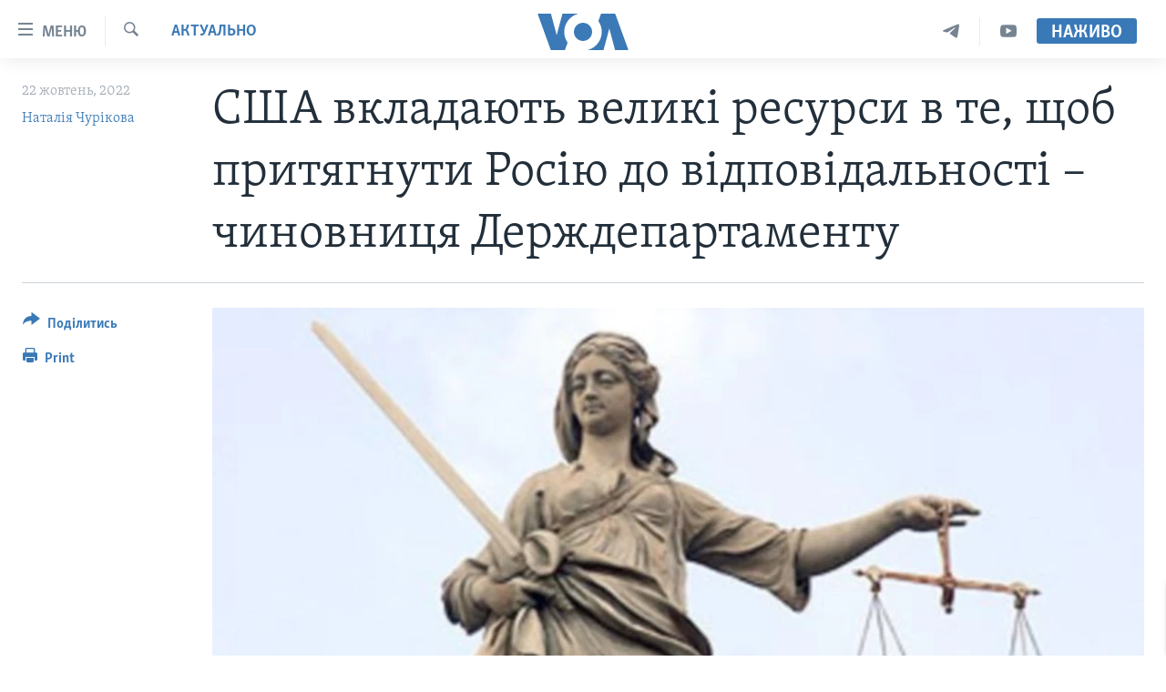

--- FILE ---
content_type: text/html; charset=utf-8
request_url: https://www.holosameryky.com/a/amerika-vkladaje-resursy-u-prytiahnennia-rosiji-do-vidpovidalnosti-dannigan/6800750.html
body_size: 17428
content:

<!DOCTYPE html>
<html lang="uk" dir="ltr" class="no-js">
<head>
<link href="/Content/responsive/VOA/uk-UA/VOA-uk-UA.css?&amp;av=0.0.0.0&amp;cb=306" rel="stylesheet"/>
<script src="https://tags.holosameryky.com/voa-pangea/prod/utag.sync.js"></script> <script type='text/javascript' src='https://www.youtube.com/iframe_api' async></script>
<script type="text/javascript">
//a general 'js' detection, must be on top level in <head>, due to CSS performance
document.documentElement.className = "js";
var cacheBuster = "306";
var appBaseUrl = "/";
var imgEnhancerBreakpoints = [0, 144, 256, 408, 650, 1023, 1597];
var isLoggingEnabled = false;
var isPreviewPage = false;
var isLivePreviewPage = false;
if (!isPreviewPage) {
window.RFE = window.RFE || {};
window.RFE.cacheEnabledByParam = window.location.href.indexOf('nocache=1') === -1;
const url = new URL(window.location.href);
const params = new URLSearchParams(url.search);
// Remove the 'nocache' parameter
params.delete('nocache');
// Update the URL without the 'nocache' parameter
url.search = params.toString();
window.history.replaceState(null, '', url.toString());
} else {
window.addEventListener('load', function() {
const links = window.document.links;
for (let i = 0; i < links.length; i++) {
links[i].href = '#';
links[i].target = '_self';
}
})
}
var pwaEnabled = false;
var swCacheDisabled;
</script>
<meta charset="utf-8" />
<title>США вкладають великі ресурси в те, щоб притягнути Росію до відповідальності – чиновниця Держдепартаменту</title>
<meta name="description" content="США виступають за притягнення до відповідальності усіх, хто винний у звірствах, які росіяни скоюють на території України – Америка допомагає в цьому сама та залучає допомогу союзників, щоб ці злочини не залишилися непокараними, сказала висока представниця Державного департаменту США.
Стратегія..." />
<meta name="keywords" content="Актуально" />
<meta name="viewport" content="width=device-width, initial-scale=1.0" />
<meta http-equiv="X-UA-Compatible" content="IE=edge" />
<meta name="robots" content="max-image-preview:large"><meta property="fb:pages" content="127622183939174" />
<meta name="msvalidate.01" content="3286EE554B6F672A6F2E608C02343C0E" />
<meta name="yandex-verification" content="625440aa96ccf0ee" />
<link href="https://www.holosameryky.com/a/amerika-vkladaje-resursy-u-prytiahnennia-rosiji-do-vidpovidalnosti-dannigan/6800750.html" rel="canonical" />
<meta name="apple-mobile-web-app-title" content="Голос Америки" />
<meta name="apple-mobile-web-app-status-bar-style" content="black" />
<meta name="apple-itunes-app" content="app-id=632618796, app-argument=//6800750.ltr" />
<meta content="США вкладають великі ресурси в те, щоб притягнути Росію до відповідальності – чиновниця Держдепартаменту" property="og:title" />
<meta content="США виступають за притягнення до відповідальності усіх, хто винний у звірствах, які росіяни скоюють на території України – Америка допомагає в цьому сама та залучає допомогу союзників, щоб ці злочини не залишилися непокараними, сказала висока представниця Державного департаменту США.
Стратегія..." property="og:description" />
<meta content="article" property="og:type" />
<meta content="https://www.holosameryky.com/a/amerika-vkladaje-resursy-u-prytiahnennia-rosiji-do-vidpovidalnosti-dannigan/6800750.html" property="og:url" />
<meta content="Голос Америки Українською" property="og:site_name" />
<meta content="https://www.facebook.com/holosameryky/" property="article:publisher" />
<meta content="https://gdb.voanews.com/ba62d924-1681-4b9e-a069-9bc7f7b8551f_w1200_h630.jpg" property="og:image" />
<meta content="1200" property="og:image:width" />
<meta content="630" property="og:image:height" />
<meta content="227044984370662" property="fb:app_id" />
<meta content="Наталія Чурікова" name="Author" />
<meta content="summary_large_image" name="twitter:card" />
<meta content="@chastime" name="twitter:site" />
<meta content="https://gdb.voanews.com/ba62d924-1681-4b9e-a069-9bc7f7b8551f_w1200_h630.jpg" name="twitter:image" />
<meta content="США вкладають великі ресурси в те, щоб притягнути Росію до відповідальності – чиновниця Держдепартаменту" name="twitter:title" />
<meta content="США виступають за притягнення до відповідальності усіх, хто винний у звірствах, які росіяни скоюють на території України – Америка допомагає в цьому сама та залучає допомогу союзників, щоб ці злочини не залишилися непокараними, сказала висока представниця Державного департаменту США.
Стратегія..." name="twitter:description" />
<link rel="amphtml" href="https://www.holosameryky.com/amp/amerika-vkladaje-resursy-u-prytiahnennia-rosiji-do-vidpovidalnosti-dannigan/6800750.html" />
<script type="application/ld+json">{"articleSection":"Актуально","isAccessibleForFree":true,"headline":"США вкладають великі ресурси в те, щоб притягнути Росію до відповідальності – чиновниця Держдепартаменту","inLanguage":"uk-UA","keywords":"Актуально","author":{"@type":"Person","url":"https://www.holosameryky.com/author/наталія-чурікова/uimvp","description":"Кореспондентка Голосу Америки. Під псевдонімом Марія Щур працювала на Радіо Свобода понад 25 років як авторка статей і радіопрограм, редакторка, тренерка з журналістики.","image":{"@type":"ImageObject","url":"https://gdb.voanews.com/01000000-c0a8-0242-2464-08dbf1e93fb3.png"},"name":"Наталія Чурікова"},"datePublished":"2022-10-22 11:00:01Z","dateModified":"2022-10-22 11:02:08Z","publisher":{"logo":{"width":512,"height":220,"@type":"ImageObject","url":"https://www.holosameryky.com/Content/responsive/VOA/uk-UA/img/logo.png"},"@type":"NewsMediaOrganization","url":"https://www.holosameryky.com","sameAs":["https://www.facebook.com/holosameryky/","https://twitter.com/holosameryky","https://www.youtube.com/user/holosameryky","https://www.instagram.com/holosameryky/","https://t.me/holosameryky"],"name":"Голос Америки Українською","alternateName":"Голос Америки Українською"},"@context":"https://schema.org","@type":"NewsArticle","mainEntityOfPage":"https://www.holosameryky.com/a/amerika-vkladaje-resursy-u-prytiahnennia-rosiji-do-vidpovidalnosti-dannigan/6800750.html","url":"https://www.holosameryky.com/a/amerika-vkladaje-resursy-u-prytiahnennia-rosiji-do-vidpovidalnosti-dannigan/6800750.html","description":"США виступають за притягнення до відповідальності усіх, хто винний у звірствах, які росіяни скоюють на території України – Америка допомагає в цьому сама та залучає допомогу союзників, щоб ці злочини не залишилися непокараними, сказала висока представниця Державного департаменту США.\r\n Стратегія...","image":{"width":1080,"height":608,"@type":"ImageObject","url":"https://gdb.voanews.com/ba62d924-1681-4b9e-a069-9bc7f7b8551f_w1080_h608.jpg"},"name":"США вкладають великі ресурси в те, щоб притягнути Росію до відповідальності – чиновниця Держдепартаменту"}</script>
<script src="/Scripts/responsive/infographics.b?v=dVbZ-Cza7s4UoO3BqYSZdbxQZVF4BOLP5EfYDs4kqEo1&amp;av=0.0.0.0&amp;cb=306"></script>
<script src="/Scripts/responsive/loader.b?v=Q26XNwrL6vJYKjqFQRDnx01Lk2pi1mRsuLEaVKMsvpA1&amp;av=0.0.0.0&amp;cb=306"></script>
<link rel="icon" type="image/svg+xml" href="/Content/responsive/VOA/img/webApp/favicon.svg" />
<link rel="alternate icon" href="/Content/responsive/VOA/img/webApp/favicon.ico" />
<link rel="apple-touch-icon" sizes="152x152" href="/Content/responsive/VOA/img/webApp/ico-152x152.png" />
<link rel="apple-touch-icon" sizes="144x144" href="/Content/responsive/VOA/img/webApp/ico-144x144.png" />
<link rel="apple-touch-icon" sizes="114x114" href="/Content/responsive/VOA/img/webApp/ico-114x114.png" />
<link rel="apple-touch-icon" sizes="72x72" href="/Content/responsive/VOA/img/webApp/ico-72x72.png" />
<link rel="apple-touch-icon-precomposed" href="/Content/responsive/VOA/img/webApp/ico-57x57.png" />
<link rel="icon" sizes="192x192" href="/Content/responsive/VOA/img/webApp/ico-192x192.png" />
<link rel="icon" sizes="128x128" href="/Content/responsive/VOA/img/webApp/ico-128x128.png" />
<meta name="msapplication-TileColor" content="#ffffff" />
<meta name="msapplication-TileImage" content="/Content/responsive/VOA/img/webApp/ico-144x144.png" />
<link rel="alternate" type="application/rss+xml" title="VOA - Top Stories [RSS]" href="/api/" />
<link rel="sitemap" type="application/rss+xml" href="/sitemap.xml" />
</head>
<body class=" nav-no-loaded cc_theme pg-article print-lay-article js-category-to-nav nojs-images ">
<script type="text/javascript" >
var analyticsData = {url:"https://www.holosameryky.com/a/amerika-vkladaje-resursy-u-prytiahnennia-rosiji-do-vidpovidalnosti-dannigan/6800750.html",property_id:"489",article_uid:"6800750",page_title:"США вкладають великі ресурси в те, щоб притягнути Росію до відповідальності – чиновниця Держдепартаменту",page_type:"article",content_type:"article",subcontent_type:"article",last_modified:"2022-10-22 11:02:08Z",pub_datetime:"2022-10-22 11:00:01Z",pub_year:"2022",pub_month:"10",pub_day:"22",pub_hour:"11",pub_weekday:"Saturday",section:"актуально",english_section:"aktualno",byline:"Наталія Чурікова",categories:"aktualno",domain:"www.holosameryky.com",language:"Ukrainian",language_service:"VOA Ukrainian",platform:"web",copied:"no",copied_article:"",copied_title:"",runs_js:"Yes",cms_release:"8.44.0.0.306",enviro_type:"prod",slug:"amerika-vkladaje-resursy-u-prytiahnennia-rosiji-do-vidpovidalnosti-dannigan",entity:"VOA",short_language_service:"UKR",platform_short:"W",page_name:"США вкладають великі ресурси в те, щоб притягнути Росію до відповідальності – чиновниця Держдепартаменту"};
</script>
<noscript><iframe src="https://www.googletagmanager.com/ns.html?id=GTM-N8MP7P" height="0" width="0" style="display:none;visibility:hidden"></iframe></noscript><script type="text/javascript" data-cookiecategory="analytics">
var gtmEventObject = Object.assign({}, analyticsData, {event: 'page_meta_ready'});window.dataLayer = window.dataLayer || [];window.dataLayer.push(gtmEventObject);
if (top.location === self.location) { //if not inside of an IFrame
var renderGtm = "true";
if (renderGtm === "true") {
(function(w,d,s,l,i){w[l]=w[l]||[];w[l].push({'gtm.start':new Date().getTime(),event:'gtm.js'});var f=d.getElementsByTagName(s)[0],j=d.createElement(s),dl=l!='dataLayer'?'&l='+l:'';j.async=true;j.src='//www.googletagmanager.com/gtm.js?id='+i+dl;f.parentNode.insertBefore(j,f);})(window,document,'script','dataLayer','GTM-N8MP7P');
}
}
</script>
<!--Analytics tag js version start-->
<script type="text/javascript" data-cookiecategory="analytics">
var utag_data = Object.assign({}, analyticsData, {});
if(typeof(TealiumTagFrom)==='function' && typeof(TealiumTagSearchKeyword)==='function') {
var utag_from=TealiumTagFrom();var utag_searchKeyword=TealiumTagSearchKeyword();
if(utag_searchKeyword!=null && utag_searchKeyword!=='' && utag_data["search_keyword"]==null) utag_data["search_keyword"]=utag_searchKeyword;if(utag_from!=null && utag_from!=='') utag_data["from"]=TealiumTagFrom();}
if(window.top!== window.self&&utag_data.page_type==="snippet"){utag_data.page_type = 'iframe';}
try{if(window.top!==window.self&&window.self.location.hostname===window.top.location.hostname){utag_data.platform = 'self-embed';utag_data.platform_short = 'se';}}catch(e){if(window.top!==window.self&&window.self.location.search.includes("platformType=self-embed")){utag_data.platform = 'cross-promo';utag_data.platform_short = 'cp';}}
(function(a,b,c,d){ a="https://tags.holosameryky.com/voa-pangea/prod/utag.js"; b=document;c="script";d=b.createElement(c);d.src=a;d.type="text/java"+c;d.async=true; a=b.getElementsByTagName(c)[0];a.parentNode.insertBefore(d,a); })();
</script>
<!--Analytics tag js version end-->
<!-- Analytics tag management NoScript -->
<noscript>
<img style="position: absolute; border: none;" src="https://ssc.holosameryky.com/b/ss/bbgprod,bbgentityvoa/1/G.4--NS/634592812?pageName=voa%3aukr%3aw%3aarticle%3a%d0%a1%d0%a8%d0%90%20%d0%b2%d0%ba%d0%bb%d0%b0%d0%b4%d0%b0%d1%8e%d1%82%d1%8c%20%d0%b2%d0%b5%d0%bb%d0%b8%d0%ba%d1%96%20%d1%80%d0%b5%d1%81%d1%83%d1%80%d1%81%d0%b8%20%d0%b2%20%d1%82%d0%b5%2c%20%d1%89%d0%be%d0%b1%20%d0%bf%d1%80%d0%b8%d1%82%d1%8f%d0%b3%d0%bd%d1%83%d1%82%d0%b8%20%d0%a0%d0%be%d1%81%d1%96%d1%8e%20%d0%b4%d0%be%20%d0%b2%d1%96%d0%b4%d0%bf%d0%be%d0%b2%d1%96%d0%b4%d0%b0%d0%bb%d1%8c%d0%bd%d0%be%d1%81%d1%82%d1%96%20%e2%80%93%20%d1%87%d0%b8%d0%bd%d0%be%d0%b2%d0%bd%d0%b8%d1%86%d1%8f%20%d0%94%d0%b5%d1%80%d0%b6%d0%b4%d0%b5%d0%bf%d0%b0%d1%80%d1%82%d0%b0%d0%bc%d0%b5%d0%bd%d1%82%d1%83&amp;c6=%d0%a1%d0%a8%d0%90%20%d0%b2%d0%ba%d0%bb%d0%b0%d0%b4%d0%b0%d1%8e%d1%82%d1%8c%20%d0%b2%d0%b5%d0%bb%d0%b8%d0%ba%d1%96%20%d1%80%d0%b5%d1%81%d1%83%d1%80%d1%81%d0%b8%20%d0%b2%20%d1%82%d0%b5%2c%20%d1%89%d0%be%d0%b1%20%d0%bf%d1%80%d0%b8%d1%82%d1%8f%d0%b3%d0%bd%d1%83%d1%82%d0%b8%20%d0%a0%d0%be%d1%81%d1%96%d1%8e%20%d0%b4%d0%be%20%d0%b2%d1%96%d0%b4%d0%bf%d0%be%d0%b2%d1%96%d0%b4%d0%b0%d0%bb%d1%8c%d0%bd%d0%be%d1%81%d1%82%d1%96%20%e2%80%93%20%d1%87%d0%b8%d0%bd%d0%be%d0%b2%d0%bd%d0%b8%d1%86%d1%8f%20%d0%94%d0%b5%d1%80%d0%b6%d0%b4%d0%b5%d0%bf%d0%b0%d1%80%d1%82%d0%b0%d0%bc%d0%b5%d0%bd%d1%82%d1%83&amp;v36=8.44.0.0.306&amp;v6=D=c6&amp;g=https%3a%2f%2fwww.holosameryky.com%2fa%2famerika-vkladaje-resursy-u-prytiahnennia-rosiji-do-vidpovidalnosti-dannigan%2f6800750.html&amp;c1=D=g&amp;v1=D=g&amp;events=event1,event52&amp;c16=voa%20ukrainian&amp;v16=D=c16&amp;c5=aktualno&amp;v5=D=c5&amp;ch=%d0%90%d0%ba%d1%82%d1%83%d0%b0%d0%bb%d1%8c%d0%bd%d0%be&amp;c15=ukrainian&amp;v15=D=c15&amp;c4=article&amp;v4=D=c4&amp;c14=6800750&amp;v14=D=c14&amp;v20=no&amp;c17=web&amp;v17=D=c17&amp;mcorgid=518abc7455e462b97f000101%40adobeorg&amp;server=www.holosameryky.com&amp;pageType=D=c4&amp;ns=bbg&amp;v29=D=server&amp;v25=voa&amp;v30=489&amp;v105=D=User-Agent " alt="analytics" width="1" height="1" /></noscript>
<!-- End of Analytics tag management NoScript -->
<!--*** Accessibility links - For ScreenReaders only ***-->
<section>
<div class="sr-only">
<h2>Спеціальні потреби</h2>
<ul>
<li><a href="#content" data-disable-smooth-scroll="1">Перейти до матеріалу</a></li>
<li><a href="#navigation" data-disable-smooth-scroll="1">Перейти до меню сторінки</a></li>
<li><a href="#txtHeaderSearch" data-disable-smooth-scroll="1">Перейти до Пошуку</a></li>
</ul>
</div>
</section>
<div dir="ltr">
<div id="page">
<aside>
<div class="c-lightbox overlay-modal">
<div class="c-lightbox__intro">
<h2 class="c-lightbox__intro-title"></h2>
<button class="btn btn--rounded c-lightbox__btn c-lightbox__intro-next" title="Наступний">
<span class="ico ico--rounded ico-chevron-forward"></span>
<span class="sr-only">Наступний</span>
</button>
</div>
<div class="c-lightbox__nav">
<button class="btn btn--rounded c-lightbox__btn c-lightbox__btn--close" title="Закрити">
<span class="ico ico--rounded ico-close"></span>
<span class="sr-only">Закрити</span>
</button>
<button class="btn btn--rounded c-lightbox__btn c-lightbox__btn--prev" title="Попередній">
<span class="ico ico--rounded ico-chevron-backward"></span>
<span class="sr-only">Попередній</span>
</button>
<button class="btn btn--rounded c-lightbox__btn c-lightbox__btn--next" title="Наступний">
<span class="ico ico--rounded ico-chevron-forward"></span>
<span class="sr-only">Наступний</span>
</button>
</div>
<div class="c-lightbox__content-wrap">
<figure class="c-lightbox__content">
<span class="c-spinner c-spinner--lightbox">
<img src="/Content/responsive/img/player-spinner.png"
alt="please wait"
title="please wait" />
</span>
<div class="c-lightbox__img">
<div class="thumb">
<img src="" alt="" />
</div>
</div>
<figcaption>
<div class="c-lightbox__info c-lightbox__info--foot">
<span class="c-lightbox__counter"></span>
<span class="caption c-lightbox__caption"></span>
</div>
</figcaption>
</figure>
</div>
<div class="hidden">
<div class="content-advisory__box content-advisory__box--lightbox">
<span class="content-advisory__box-text">This image contains sensitive content which some people may find offensive or disturbing.</span>
<button class="btn btn--transparent content-advisory__box-btn m-t-md" value="text" type="button">
<span class="btn__text">
Click to reveal
</span>
</button>
</div>
</div>
</div>
<div class="print-dialogue">
<div class="container">
<h3 class="print-dialogue__title section-head">Print Options:</h3>
<div class="print-dialogue__opts">
<ul class="print-dialogue__opt-group">
<li class="form__group form__group--checkbox">
<input class="form__check " id="checkboxImages" name="checkboxImages" type="checkbox" checked="checked" />
<label for="checkboxImages" class="form__label m-t-md">Images</label>
</li>
<li class="form__group form__group--checkbox">
<input class="form__check " id="checkboxMultimedia" name="checkboxMultimedia" type="checkbox" checked="checked" />
<label for="checkboxMultimedia" class="form__label m-t-md">Multimedia</label>
</li>
</ul>
<ul class="print-dialogue__opt-group">
<li class="form__group form__group--checkbox">
<input class="form__check " id="checkboxEmbedded" name="checkboxEmbedded" type="checkbox" checked="checked" />
<label for="checkboxEmbedded" class="form__label m-t-md">Embedded Content</label>
</li>
<li class="hidden">
<input class="form__check " id="checkboxComments" name="checkboxComments" type="checkbox" />
<label for="checkboxComments" class="form__label m-t-md">Comments</label>
</li>
</ul>
</div>
<div class="print-dialogue__buttons">
<button class="btn btn--secondary close-button" type="button" title="Скасувати">
<span class="btn__text ">Скасувати</span>
</button>
<button class="btn btn-cust-print m-l-sm" type="button" title="Print">
<span class="btn__text ">Print</span>
</button>
</div>
</div>
</div>
<div class="ctc-message pos-fix">
<div class="ctc-message__inner">Link has been copied to clipboard</div>
</div>
</aside>
<div class="hdr-20 hdr-20--big">
<div class="hdr-20__inner">
<div class="hdr-20__max pos-rel">
<div class="hdr-20__side hdr-20__side--primary d-flex">
<label data-for="main-menu-ctrl" data-switcher-trigger="true" data-switch-target="main-menu-ctrl" class="burger hdr-trigger pos-rel trans-trigger" data-trans-evt="click" data-trans-id="menu">
<span class="ico ico-close hdr-trigger__ico hdr-trigger__ico--close burger__ico burger__ico--close"></span>
<span class="ico ico-menu hdr-trigger__ico hdr-trigger__ico--open burger__ico burger__ico--open"></span>
<span class="burger__label">Меню</span>
</label>
<div class="menu-pnl pos-fix trans-target" data-switch-target="main-menu-ctrl" data-trans-id="menu">
<div class="menu-pnl__inner">
<nav class="main-nav menu-pnl__item menu-pnl__item--first">
<ul class="main-nav__list accordeon" data-analytics-tales="false" data-promo-name="link" data-location-name="nav,secnav">
<li class="main-nav__item">
<a class="main-nav__item-name main-nav__item-name--link" href="https://www.holosameryky.com" title="Головна" >Головна</a>
</li>
<li class="main-nav__item accordeon__item" data-switch-target="menu-item-1296">
<label class="main-nav__item-name main-nav__item-name--label accordeon__control-label" data-switcher-trigger="true" data-for="menu-item-1296">
Актуально
<span class="ico ico-chevron-down main-nav__chev"></span>
</label>
<div class="main-nav__sub-list">
<a class="main-nav__item-name main-nav__item-name--link main-nav__item-name--sub" href="/p/7698.html" title="Світ" data-item-name="svit" >Світ</a>
<a class="main-nav__item-name main-nav__item-name--link main-nav__item-name--sub" href="/ssha" title="США" data-item-name="ssha" >США</a>
<a class="main-nav__item-name main-nav__item-name--link main-nav__item-name--sub" href="/ukrayina" title="Україна" data-item-name="ukrayina" >Україна</a>
<a class="main-nav__item-name main-nav__item-name--link main-nav__item-name--sub" href="/z/6974" title="Війна - це особисте" data-item-name="viyna-tse-osobyste" >Війна - це особисте</a>
<a class="main-nav__item-name main-nav__item-name--link main-nav__item-name--sub" href="/ukrayintsi-u-sviti" title="Українці у світі" data-item-name="ukrayintsi-u-sviti" >Українці у світі</a>
<a class="main-nav__item-name main-nav__item-name--link main-nav__item-name--sub" href="/nauka-i-tehnolohii" title="Наука" data-item-name="nauka-tehnolohii" >Наука</a>
<a class="main-nav__item-name main-nav__item-name--link main-nav__item-name--sub" href="/zdorovya" title="Здоров&#39;я" data-item-name="zdorovya" >Здоров&#39;я</a>
<a class="main-nav__item-name main-nav__item-name--link main-nav__item-name--sub" href="/kultura" title="Культура" data-item-name="kultura" >Культура</a>
<a class="main-nav__item-name main-nav__item-name--link main-nav__item-name--sub" href="/suspilstvo" title="Суспільство" data-item-name="suspilstvo" >Суспільство</a>
<a class="main-nav__item-name main-nav__item-name--link main-nav__item-name--sub" href="/ekonomika" title="Економіка" data-item-name="ekonomika" >Економіка</a>
<a class="main-nav__item-name main-nav__item-name--link main-nav__item-name--sub" href="/p/7710.html" title="Історії успіху українців" data-item-name="istorii-ispikhu-ukrayintsiv" >Історії успіху українців</a>
</div>
</li>
<li class="main-nav__item">
<a class="main-nav__item-name main-nav__item-name--link" href="/analityka" title="Аналітика" data-item-name="analityka" >Аналітика</a>
</li>
<li class="main-nav__item">
<a class="main-nav__item-name main-nav__item-name--link" href="/polityka-v-ssha" title="Політика в США" data-item-name="polityka-v-ssha" >Політика в США</a>
</li>
<li class="main-nav__item">
<a class="main-nav__item-name main-nav__item-name--link" href="/administratsiya-prezydenta-trampa" title="Адміністрація президента Трампа: перші 100 днів" data-item-name="administratsiya prezydenta trampa" >Адміністрація президента Трампа: перші 100 днів</a>
</li>
<li class="main-nav__item">
<a class="main-nav__item-name main-nav__item-name--link" href="/ukrayintsi-u-sviti" title="Українці в Америці" data-item-name="ukrayintsi-u-sviti" >Українці в Америці</a>
</li>
<li class="main-nav__item">
<a class="main-nav__item-name main-nav__item-name--link" href="/ukrayina" title="УКРАЇНА" data-item-name="ukrayina" >УКРАЇНА</a>
</li>
<li class="main-nav__item">
<a class="main-nav__item-name main-nav__item-name--link" href="/intervyu" title="Інтерв&#39;ю" data-item-name="interview" >Інтерв&#39;ю</a>
</li>
<li class="main-nav__item">
<a class="main-nav__item-name main-nav__item-name--link" href="/borotba-z-dezinformatsiyeyu" title="БОРОТЬБА З ДЕЗІНФОРМАЦІЄЮ" data-item-name="borotba-z-dezinformatsiyeyu" >БОРОТЬБА З ДЕЗІНФОРМАЦІЄЮ</a>
</li>
<li class="main-nav__item">
<a class="main-nav__item-name main-nav__item-name--link" href="/z/1686" title="Відео" data-item-name="video" >Відео</a>
</li>
<li class="main-nav__item accordeon__item" data-switch-target="menu-item-1295">
<label class="main-nav__item-name main-nav__item-name--label accordeon__control-label" data-switcher-trigger="true" data-for="menu-item-1295">
Телепрограми
<span class="ico ico-chevron-down main-nav__chev"></span>
</label>
<div class="main-nav__sub-list">
<a class="main-nav__item-name main-nav__item-name--link main-nav__item-name--sub" href="/z/1684" title="Час-Time" data-item-name="chastime" >Час-Time</a>
<a class="main-nav__item-name main-nav__item-name--link main-nav__item-name--sub" href="/z/6960" title="Брифінг Голосу Америки" data-item-name="bryfing-holosu-ameryky" >Брифінг Голосу Америки</a>
<a class="main-nav__item-name main-nav__item-name--link main-nav__item-name--sub" href="/z/4124" title="Студія Вашингтон" data-item-name="studiya-vashyngton" >Студія Вашингтон</a>
<a class="main-nav__item-name main-nav__item-name--link main-nav__item-name--sub" href="/z/1685" title="Вікно в Америку" data-item-name="vikno-v-ameryku" >Вікно в Америку</a>
<a class="main-nav__item-name main-nav__item-name--link main-nav__item-name--sub" href="/z/4601" title="Прайм-Тайм" data-item-name="tv-programs-prime-time" >Прайм-Тайм</a>
<a class="main-nav__item-name main-nav__item-name--link main-nav__item-name--sub" href="/p/7067.html" title="Погляд з Вашингтона" data-item-name="election-ukraine" >Погляд з Вашингтона</a>
</div>
</li>
<li class="main-nav__item">
<a class="main-nav__item-name main-nav__item-name--link" href="/z/7795" title="English" data-item-name="English" >English</a>
</li>
</ul>
</nav>
<div class="menu-pnl__item">
<a href="https://learningenglish.voanews.com/" class="menu-pnl__item-link" alt="Learning English">Learning English</a>
</div>
<div class="menu-pnl__item menu-pnl__item--social">
<h5 class="menu-pnl__sub-head">Ми в соцмережах</h5>
<a href="https://www.facebook.com/holosameryky/" title="Слідкуйте за нами на Facebook" data-analytics-text="follow_on_facebook" class="btn btn--rounded btn--social-inverted menu-pnl__btn js-social-btn btn-facebook" target="_blank" rel="noopener">
<span class="ico ico-facebook-alt ico--rounded"></span>
</a>
<a href="https://twitter.com/holosameryky" title="Слідкуйте за нами у Twitter" data-analytics-text="follow_on_twitter" class="btn btn--rounded btn--social-inverted menu-pnl__btn js-social-btn btn-twitter" target="_blank" rel="noopener">
<span class="ico ico-twitter ico--rounded"></span>
</a>
<a href="https://www.youtube.com/user/holosameryky" title="Слідкуйте за нами на Youtube" data-analytics-text="follow_on_youtube" class="btn btn--rounded btn--social-inverted menu-pnl__btn js-social-btn btn-youtube" target="_blank" rel="noopener">
<span class="ico ico-youtube ico--rounded"></span>
</a>
<a href="https://www.instagram.com/holosameryky/" title="Підписуйтесь на наш Інстаграм" data-analytics-text="follow_on_instagram" class="btn btn--rounded btn--social-inverted menu-pnl__btn js-social-btn btn-instagram" target="_blank" rel="noopener">
<span class="ico ico-instagram ico--rounded"></span>
</a>
<a href="https://t.me/holosameryky" title="Підпишіться на наш Telegram" data-analytics-text="follow_on_telegram" class="btn btn--rounded btn--social-inverted menu-pnl__btn js-social-btn btn-telegram" target="_blank" rel="noopener">
<span class="ico ico-telegram ico--rounded"></span>
</a>
</div>
<div class="menu-pnl__item">
<a href="/navigation/allsites" class="menu-pnl__item-link">
<span class="ico ico-languages "></span>
Мови
</a>
</div>
</div>
</div>
<label data-for="top-search-ctrl" data-switcher-trigger="true" data-switch-target="top-search-ctrl" class="top-srch-trigger hdr-trigger">
<span class="ico ico-close hdr-trigger__ico hdr-trigger__ico--close top-srch-trigger__ico top-srch-trigger__ico--close"></span>
<span class="ico ico-search hdr-trigger__ico hdr-trigger__ico--open top-srch-trigger__ico top-srch-trigger__ico--open"></span>
</label>
<div class="srch-top srch-top--in-header" data-switch-target="top-search-ctrl">
<div class="container">
<form action="/s" class="srch-top__form srch-top__form--in-header" id="form-topSearchHeader" method="get" role="search"><label for="txtHeaderSearch" class="sr-only">Пошук</label>
<input type="text" id="txtHeaderSearch" name="k" placeholder="шукати текст ..." accesskey="s" value="" class="srch-top__input analyticstag-event" onkeydown="if (event.keyCode === 13) { FireAnalyticsTagEventOnSearch('search', $dom.get('#txtHeaderSearch')[0].value) }" />
<button title="Пошук" type="submit" class="btn btn--top-srch analyticstag-event" onclick="FireAnalyticsTagEventOnSearch('search', $dom.get('#txtHeaderSearch')[0].value) ">
<span class="ico ico-search"></span>
</button></form>
</div>
</div>
<a href="/" class="main-logo-link">
<img src="/Content/responsive/VOA/uk-UA/img/logo-compact.svg" class="main-logo main-logo--comp" alt="site logo">
<img src="/Content/responsive/VOA/uk-UA/img/logo.svg" class="main-logo main-logo--big" alt="site logo">
</a>
</div>
<div class="hdr-20__side hdr-20__side--secondary d-flex">
<a href="https://www.youtube.com/c/holosameryky" title="YouTube" class="hdr-20__secondary-item" data-item-name="custom1">
<span class="ico-custom ico-custom--1 hdr-20__secondary-icon"></span>
</a>
<a href="https://t.me/holosameryky" title="Telegram" class="hdr-20__secondary-item" data-item-name="custom2">
<span class="ico-custom ico-custom--2 hdr-20__secondary-icon"></span>
</a>
<a href="/s" title="Пошук" class="hdr-20__secondary-item hdr-20__secondary-item--search" data-item-name="search">
<span class="ico ico-search hdr-20__secondary-icon hdr-20__secondary-icon--search"></span>
</a>
<div class="hdr-20__secondary-item live-b-drop">
<div class="live-b-drop__off">
<a href="/live" class="live-b-drop__link" title="Наживо" data-item-name="live">
<span class="badge badge--live-btn badge--live-btn-off">
Наживо
</span>
</a>
</div>
<div class="live-b-drop__on hidden">
<label data-for="live-ctrl" data-switcher-trigger="true" data-switch-target="live-ctrl" class="live-b-drop__label pos-rel">
<span class="badge badge--live badge--live-btn">
Наживо
</span>
<span class="ico ico-close live-b-drop__label-ico live-b-drop__label-ico--close"></span>
</label>
<div class="live-b-drop__panel" id="targetLivePanelDiv" data-switch-target="live-ctrl"></div>
</div>
</div>
<div class="srch-bottom">
<form action="/s" class="srch-bottom__form d-flex" id="form-bottomSearch" method="get" role="search"><label for="txtSearch" class="sr-only">Пошук</label>
<input type="search" id="txtSearch" name="k" placeholder="шукати текст ..." accesskey="s" value="" class="srch-bottom__input analyticstag-event" onkeydown="if (event.keyCode === 13) { FireAnalyticsTagEventOnSearch('search', $dom.get('#txtSearch')[0].value) }" />
<button title="Пошук" type="submit" class="btn btn--bottom-srch analyticstag-event" onclick="FireAnalyticsTagEventOnSearch('search', $dom.get('#txtSearch')[0].value) ">
<span class="ico ico-search"></span>
</button></form>
</div>
</div>
<img src="/Content/responsive/VOA/uk-UA/img/logo-print.gif" class="logo-print" alt="site logo">
<img src="/Content/responsive/VOA/uk-UA/img/logo-print_color.png" class="logo-print logo-print--color" alt="site logo">
</div>
</div>
</div>
<script>
if (document.body.className.indexOf('pg-home') > -1) {
var nav2In = document.querySelector('.hdr-20__inner');
var nav2Sec = document.querySelector('.hdr-20__side--secondary');
var secStyle = window.getComputedStyle(nav2Sec);
if (nav2In && window.pageYOffset < 150 && secStyle['position'] !== 'fixed') {
nav2In.classList.add('hdr-20__inner--big')
}
}
</script>
<div class="c-hlights c-hlights--breaking c-hlights--no-item" data-hlight-display="mobile,desktop">
<div class="c-hlights__wrap container p-0">
<div class="c-hlights__nav">
<a role="button" href="#" title="Попередній">
<span class="ico ico-chevron-backward m-0"></span>
<span class="sr-only">Попередній</span>
</a>
<a role="button" href="#" title="Наступний">
<span class="ico ico-chevron-forward m-0"></span>
<span class="sr-only">Наступний</span>
</a>
</div>
<span class="c-hlights__label">
<span class="">Breaking News</span>
<span class="switcher-trigger">
<label data-for="more-less-1" data-switcher-trigger="true" class="switcher-trigger__label switcher-trigger__label--more p-b-0" title="Показати більше">
<span class="ico ico-chevron-down"></span>
</label>
<label data-for="more-less-1" data-switcher-trigger="true" class="switcher-trigger__label switcher-trigger__label--less p-b-0" title="Показати менше">
<span class="ico ico-chevron-up"></span>
</label>
</span>
</span>
<ul class="c-hlights__items switcher-target" data-switch-target="more-less-1">
</ul>
</div>
</div> <div id="content">
<main class="container">
<div class="hdr-container">
<div class="row">
<div class="col-category col-xs-12 col-md-2 pull-left"> <div class="category js-category">
<a class="" href="/z/1670">Актуально</a> </div>
</div><div class="col-title col-xs-12 col-md-10 pull-right"> <h1 class="title pg-title">
США вкладають великі ресурси в те, щоб притягнути Росію до відповідальності – чиновниця Держдепартаменту
</h1>
</div><div class="col-publishing-details col-xs-12 col-sm-12 col-md-2 pull-left"> <div class="publishing-details ">
<div class="published">
<span class="date" >
<time pubdate="pubdate" datetime="2022-10-22T14:00:01+02:00">
22 жовтень, 2022
</time>
</span>
</div>
<div class="links">
<ul class="links__list links__list--column">
<li class="links__item">
<a class="links__item-link" href="/author/наталія-чурікова/uimvp" title="Наталія Чурікова">Наталія Чурікова</a>
</li>
</ul>
</div>
</div>
</div><div class="col-lg-12 separator"> <div class="separator">
<hr class="title-line" />
</div>
</div><div class="col-multimedia col-xs-12 col-md-10 pull-right"> <div class="cover-media">
<figure class="media-image js-media-expand">
<div class="img-wrap">
<div class="thumb thumb16_9">
<img src="https://gdb.voanews.com/ba62d924-1681-4b9e-a069-9bc7f7b8551f_w250_r1_s.jpg" alt="&#171;Ми вкладаємо ресурси як фінансові, так і людські, ми є частиною координаційної групи розслідування звірств разом із нашими європейськими партнерами та союзниками&#187; – чиновниця Держдепартаменту" />
</div>
</div>
<figcaption>
<span class="caption">&#171;Ми вкладаємо ресурси як фінансові, так і людські, ми є частиною координаційної групи розслідування звірств разом із нашими європейськими партнерами та союзниками&#187; – чиновниця Держдепартаменту</span>
</figcaption>
</figure>
</div>
</div><div class="col-xs-12 col-md-2 pull-left article-share pos-rel"> <div class="share--box">
<div class="sticky-share-container" style="display:none">
<div class="container">
<a href="https://www.holosameryky.com" id="logo-sticky-share">&nbsp;</a>
<div class="pg-title pg-title--sticky-share">
США вкладають великі ресурси в те, щоб притягнути Росію до відповідальності – чиновниця Держдепартаменту
</div>
<div class="sticked-nav-actions">
<!--This part is for sticky navigation display-->
<p class="buttons link-content-sharing p-0 ">
<button class="btn btn--link btn-content-sharing p-t-0 " id="btnContentSharing" value="text" role="Button" type="" title="Інші варіанти поділитись">
<span class="ico ico-share ico--l"></span>
<span class="btn__text ">
Поділитись
</span>
</button>
</p>
<aside class="content-sharing js-content-sharing js-content-sharing--apply-sticky content-sharing--sticky"
role="complementary"
data-share-url="https://www.holosameryky.com/a/amerika-vkladaje-resursy-u-prytiahnennia-rosiji-do-vidpovidalnosti-dannigan/6800750.html" data-share-title="США вкладають великі ресурси в те, щоб притягнути Росію до відповідальності – чиновниця Держдепартаменту" data-share-text="">
<div class="content-sharing__popover">
<h6 class="content-sharing__title">Поділитись</h6>
<button href="#close" id="btnCloseSharing" class="btn btn--text-like content-sharing__close-btn">
<span class="ico ico-close ico--l"></span>
</button>
<ul class="content-sharing__list">
<li class="content-sharing__item">
<div class="ctc ">
<input type="text" class="ctc__input" readonly="readonly">
<a href="" js-href="https://www.holosameryky.com/a/amerika-vkladaje-resursy-u-prytiahnennia-rosiji-do-vidpovidalnosti-dannigan/6800750.html" class="content-sharing__link ctc__button">
<span class="ico ico-copy-link ico--rounded ico--s"></span>
<span class="content-sharing__link-text">Copy link</span>
</a>
</div>
</li>
<li class="content-sharing__item">
<a href="https://facebook.com/sharer.php?u=https%3a%2f%2fwww.holosameryky.com%2fa%2famerika-vkladaje-resursy-u-prytiahnennia-rosiji-do-vidpovidalnosti-dannigan%2f6800750.html"
data-analytics-text="share_on_facebook"
title="Facebook" target="_blank"
class="content-sharing__link js-social-btn">
<span class="ico ico-facebook ico--rounded ico--s"></span>
<span class="content-sharing__link-text">Facebook</span>
</a>
</li>
<li class="content-sharing__item">
<a href="https://twitter.com/share?url=https%3a%2f%2fwww.holosameryky.com%2fa%2famerika-vkladaje-resursy-u-prytiahnennia-rosiji-do-vidpovidalnosti-dannigan%2f6800750.html&amp;text=%d0%a1%d0%a8%d0%90+%d0%b2%d0%ba%d0%bb%d0%b0%d0%b4%d0%b0%d1%8e%d1%82%d1%8c+%d0%b2%d0%b5%d0%bb%d0%b8%d0%ba%d1%96+%d1%80%d0%b5%d1%81%d1%83%d1%80%d1%81%d0%b8+%d0%b2+%d1%82%d0%b5%2c+%d1%89%d0%be%d0%b1+%d0%bf%d1%80%d0%b8%d1%82%d1%8f%d0%b3%d0%bd%d1%83%d1%82%d0%b8+%d0%a0%d0%be%d1%81%d1%96%d1%8e+%d0%b4%d0%be+%d0%b2%d1%96%d0%b4%d0%bf%d0%be%d0%b2%d1%96%d0%b4%d0%b0%d0%bb%d1%8c%d0%bd%d0%be%d1%81%d1%82%d1%96+%e2%80%93+%d1%87%d0%b8%d0%bd%d0%be%d0%b2%d0%bd%d0%b8%d1%86%d1%8f+%d0%94%d0%b5%d1%80%d0%b6%d0%b4%d0%b5%d0%bf%d0%b0%d1%80%d1%82%d0%b0%d0%bc%d0%b5%d0%bd%d1%82%d1%83"
data-analytics-text="share_on_twitter"
title="Twitter" target="_blank"
class="content-sharing__link js-social-btn">
<span class="ico ico-twitter ico--rounded ico--s"></span>
<span class="content-sharing__link-text">Twitter</span>
</a>
</li>
<li class="content-sharing__item">
<a href="https://telegram.me/share/url?url=https%3a%2f%2fwww.holosameryky.com%2fa%2famerika-vkladaje-resursy-u-prytiahnennia-rosiji-do-vidpovidalnosti-dannigan%2f6800750.html"
data-analytics-text="share_on_telegram"
title="Telegram" target="_blank"
class="content-sharing__link js-social-btn">
<span class="ico ico-telegram ico--rounded ico--s"></span>
<span class="content-sharing__link-text">Telegram</span>
</a>
</li>
<li class="content-sharing__item visible-xs-inline-block visible-sm-inline-block">
<a href="viber://forward?text=https%3a%2f%2fwww.holosameryky.com%2fa%2famerika-vkladaje-resursy-u-prytiahnennia-rosiji-do-vidpovidalnosti-dannigan%2f6800750.html"
data-analytics-text="share_on_viber"
title="Viber" target="_blank"
class="content-sharing__link js-social-btn">
<span class="ico ico-viber ico--rounded ico--s"></span>
<span class="content-sharing__link-text">Viber</span>
</a>
</li>
<li class="content-sharing__item">
<a href="mailto:?body=https%3a%2f%2fwww.holosameryky.com%2fa%2famerika-vkladaje-resursy-u-prytiahnennia-rosiji-do-vidpovidalnosti-dannigan%2f6800750.html&amp;subject=США вкладають великі ресурси в те, щоб притягнути Росію до відповідальності – чиновниця Держдепартаменту"
title="Email"
class="content-sharing__link ">
<span class="ico ico-email ico--rounded ico--s"></span>
<span class="content-sharing__link-text">Email</span>
</a>
</li>
</ul>
</div>
</aside>
</div>
</div>
</div>
<div class="links">
<p class="buttons link-content-sharing p-0 ">
<button class="btn btn--link btn-content-sharing p-t-0 " id="btnContentSharing" value="text" role="Button" type="" title="Інші варіанти поділитись">
<span class="ico ico-share ico--l"></span>
<span class="btn__text ">
Поділитись
</span>
</button>
</p>
<aside class="content-sharing js-content-sharing " role="complementary"
data-share-url="https://www.holosameryky.com/a/amerika-vkladaje-resursy-u-prytiahnennia-rosiji-do-vidpovidalnosti-dannigan/6800750.html" data-share-title="США вкладають великі ресурси в те, щоб притягнути Росію до відповідальності – чиновниця Держдепартаменту" data-share-text="">
<div class="content-sharing__popover">
<h6 class="content-sharing__title">Поділитись</h6>
<button href="#close" id="btnCloseSharing" class="btn btn--text-like content-sharing__close-btn">
<span class="ico ico-close ico--l"></span>
</button>
<ul class="content-sharing__list">
<li class="content-sharing__item">
<div class="ctc ">
<input type="text" class="ctc__input" readonly="readonly">
<a href="" js-href="https://www.holosameryky.com/a/amerika-vkladaje-resursy-u-prytiahnennia-rosiji-do-vidpovidalnosti-dannigan/6800750.html" class="content-sharing__link ctc__button">
<span class="ico ico-copy-link ico--rounded ico--l"></span>
<span class="content-sharing__link-text">Copy link</span>
</a>
</div>
</li>
<li class="content-sharing__item">
<a href="https://facebook.com/sharer.php?u=https%3a%2f%2fwww.holosameryky.com%2fa%2famerika-vkladaje-resursy-u-prytiahnennia-rosiji-do-vidpovidalnosti-dannigan%2f6800750.html"
data-analytics-text="share_on_facebook"
title="Facebook" target="_blank"
class="content-sharing__link js-social-btn">
<span class="ico ico-facebook ico--rounded ico--l"></span>
<span class="content-sharing__link-text">Facebook</span>
</a>
</li>
<li class="content-sharing__item">
<a href="https://twitter.com/share?url=https%3a%2f%2fwww.holosameryky.com%2fa%2famerika-vkladaje-resursy-u-prytiahnennia-rosiji-do-vidpovidalnosti-dannigan%2f6800750.html&amp;text=%d0%a1%d0%a8%d0%90+%d0%b2%d0%ba%d0%bb%d0%b0%d0%b4%d0%b0%d1%8e%d1%82%d1%8c+%d0%b2%d0%b5%d0%bb%d0%b8%d0%ba%d1%96+%d1%80%d0%b5%d1%81%d1%83%d1%80%d1%81%d0%b8+%d0%b2+%d1%82%d0%b5%2c+%d1%89%d0%be%d0%b1+%d0%bf%d1%80%d0%b8%d1%82%d1%8f%d0%b3%d0%bd%d1%83%d1%82%d0%b8+%d0%a0%d0%be%d1%81%d1%96%d1%8e+%d0%b4%d0%be+%d0%b2%d1%96%d0%b4%d0%bf%d0%be%d0%b2%d1%96%d0%b4%d0%b0%d0%bb%d1%8c%d0%bd%d0%be%d1%81%d1%82%d1%96+%e2%80%93+%d1%87%d0%b8%d0%bd%d0%be%d0%b2%d0%bd%d0%b8%d1%86%d1%8f+%d0%94%d0%b5%d1%80%d0%b6%d0%b4%d0%b5%d0%bf%d0%b0%d1%80%d1%82%d0%b0%d0%bc%d0%b5%d0%bd%d1%82%d1%83"
data-analytics-text="share_on_twitter"
title="Twitter" target="_blank"
class="content-sharing__link js-social-btn">
<span class="ico ico-twitter ico--rounded ico--l"></span>
<span class="content-sharing__link-text">Twitter</span>
</a>
</li>
<li class="content-sharing__item">
<a href="https://telegram.me/share/url?url=https%3a%2f%2fwww.holosameryky.com%2fa%2famerika-vkladaje-resursy-u-prytiahnennia-rosiji-do-vidpovidalnosti-dannigan%2f6800750.html"
data-analytics-text="share_on_telegram"
title="Telegram" target="_blank"
class="content-sharing__link js-social-btn">
<span class="ico ico-telegram ico--rounded ico--l"></span>
<span class="content-sharing__link-text">Telegram</span>
</a>
</li>
<li class="content-sharing__item visible-xs-inline-block visible-sm-inline-block">
<a href="viber://forward?text=https%3a%2f%2fwww.holosameryky.com%2fa%2famerika-vkladaje-resursy-u-prytiahnennia-rosiji-do-vidpovidalnosti-dannigan%2f6800750.html"
data-analytics-text="share_on_viber"
title="Viber" target="_blank"
class="content-sharing__link js-social-btn">
<span class="ico ico-viber ico--rounded ico--l"></span>
<span class="content-sharing__link-text">Viber</span>
</a>
</li>
<li class="content-sharing__item">
<a href="mailto:?body=https%3a%2f%2fwww.holosameryky.com%2fa%2famerika-vkladaje-resursy-u-prytiahnennia-rosiji-do-vidpovidalnosti-dannigan%2f6800750.html&amp;subject=США вкладають великі ресурси в те, щоб притягнути Росію до відповідальності – чиновниця Держдепартаменту"
title="Email"
class="content-sharing__link ">
<span class="ico ico-email ico--rounded ico--l"></span>
<span class="content-sharing__link-text">Email</span>
</a>
</li>
</ul>
</div>
</aside>
<p class="link-print visible-md visible-lg buttons p-0">
<button class="btn btn--link btn-print p-t-0" onclick="if (typeof FireAnalyticsTagEvent === 'function') {FireAnalyticsTagEvent({ on_page_event: 'print_story' });}return false" title="(CTRL+P)">
<span class="ico ico-print"></span>
<span class="btn__text">Print</span>
</button>
</p>
</div>
</div>
</div>
</div>
</div>
<div class="body-container">
<div class="row">
<div class="col-xs-12 col-sm-12 col-md-10 col-lg-10 pull-right">
<div class="row">
<div class="col-xs-12 col-sm-12 col-md-8 col-lg-8 pull-left bottom-offset content-offset">
<div id="article-content" class="content-floated-wrap fb-quotable">
<div class="wsw">
<p>США виступають за притягнення до відповідальності усіх, хто винний у звірствах, які росіяни скоюють на території України – Америка допомагає в цьому сама та залучає допомогу союзників, щоб ці злочини не залишилися непокараними, сказала висока представниця Державного департаменту США.</p>
<p>Стратегія США у допомозі Україні полягає у тому, щоб допомогти їй не лише захиститися, звільнити свої території, але і не допустити міжнародного прецеденту силової зміни кордонів, а також притягнути Росію до відповідальності, сказала <strong>Робін Данніган</strong>, заступниця помічника державного секретаря США, відповідальна за Центральну та Східну Європу в Бюро з питань Європи та Євразії, виступаючи на конференції, організованій в п'ятницю у Вашингтоні Центром Американсько-українських стосунків.</p><div class="wsw__embed">
<figure class="media-image js-media-expand">
<div class="img-wrap">
<div class="thumb">
<img alt="Робін Данніган, заступниця помічника державного секретаря США, відповідальна за Центральну та Східну Європу в Бюро з питань Європи та Євразії." src="https://gdb.voanews.com/03990000-0aff-0242-2eac-08dab3d5aeaf_w250_r1_s.jpg" />
</div>
</div>
<figcaption>
<span class="caption">Робін Данніган, заступниця помічника державного секретаря США, відповідальна за Центральну та Східну Європу в Бюро з питань Європи та Євразії.</span>
</figcaption>
</figure>
</div><div class="content-floated col-xs-12 col-sm-5 overlap-md">
<blockquote>
<div class="c-blockquote c-blockquote--has-quote">
<div class="c-blockquote__content">Ми приділяємо багато часу тому, щоб підготувати те, що буде довгим процесом притягнення до відповідальності тих, хто винний у злочинах</div>
<div class="c-blockquote__foot">Робін Данніган</div>
</div>
</blockquote>
</div>
<p>«Ми вкладаємо ресурси як фінансові, так і людські, ми є частиною координаційної групи розслідування звірств разом із нашими європейськими партнерами та союзниками і приділяємо багато часу, щоб не тільки зараз допомогти українцям отримати якомога більше інформації про звірства, які сталися, але й підготувати те, що буде довгим процесом притягнення до відповідальності тих, хто винний у злочинах, вгору по всьому ланцюжку відповідальності», – сказала представниця Державного департаменту.</p>
<p>Це важливо не лише для України, але і для безпеки Сполучених Штатів та решти світу, бо непокарані злочини можуть повторитися знову і в інших місцях, сказала Робін Данніган.</p>
<p>«Я вважаю, що важливо, щоб ми продовжували нагадувати про це американцям та європейцям, тому що якщо (президенту Росії Володимиру) Путіну дозволять досягти успіху в цій спробі, це буде посланням для решти світу, і я думаю, що це одна з причин, чому Генеральна Асамблея ООН голосувала так чітко минулого тижня», – сказала Данніган.</p>
<p>Вона нагадала, що минулого тижня резолюцію, що засуджує дії Росії, підтримали представники 143 країн, 35 утрималися. І лише п'ять держав, включно з Росією, виступили проти.</p><div data-owner-ct="Article" data-inline="False">
<div class="media-block also-read" >
<a href="/a/biden-zajava-putin/6796792.html" target="_self" title="&#160;Путін хоче залякати українців, але вони не капітулюють, каже Байден" class="img-wrap img-wrap--size-3 also-read__img">
<span class="thumb thumb16_9">
<noscript class="nojs-img">
<img src="https://gdb.voanews.com/03990000-0aff-0242-9ee7-08dab1fdb809_w100_r1.jpg" alt="Фото: президент США Джо Байден в Білому домі, 19 жовтня 2022 року REUTERS/Jonathan Ernst">
</noscript>
<img data-src="https://gdb.voanews.com/03990000-0aff-0242-9ee7-08dab1fdb809_w100_r1.jpg" alt="Фото: президент США Джо Байден в Білому домі, 19 жовтня 2022 року REUTERS/Jonathan Ernst" />
</span>
</a>
<div class="media-block__content also-read__body also-read__body--h">
<a href="/a/biden-zajava-putin/6796792.html" target="_self" title="&#160;Путін хоче залякати українців, але вони не капітулюють, каже Байден">
<span class="also-read__text--label">
Дивіться також:
</span>
<h4 class="media-block__title media-block__title--size-3 also-read__text p-0">
&#160;Путін хоче залякати українців, але вони не капітулюють, каже Байден
</h4>
</a>
</div>
</div>
</div>
<p>У Європі партнери України та Америки тим часом закликають до створення Спеціального трибуналу для злочину агресії проти України. Про це на міжнародній конференції в Берліні з питань злочинів Росії в Україні заявив колишній прем’єр-міністр Литви, депутат Європарламенту <strong>Андрюс Кубілюс</strong>.</p>
<p>За його словами, створення такого трибуналу є вкрай важливим для України, Заходу а також і для самої Росії. А з огляду на те, що злочин агресії не може бути розглянутий нині існуючими міжнародними судовими інституціями, створення міжнародного трибуналу – єдиний шлях притягнути вище російське керівництво до відповідальності.</p>
<p>«Це єдиний шлях: ми маємо просувати процес, який можна назвати денацифікацією й депутінізацією Росії…Путін заслуговує на міжнародний трибунал, а не на місце за столом переговорів», – заявив Кубілюс у Берліні.</p><div data-owner-ct="Article" data-inline="False">
<div class="media-block also-read" >
<a href="/a/sumit-jevropa/6799597.html" target="_self" title="ЄС має очолити процес передачі Україні російських активів та створення трибуналу щодо агресії РФ - Естонія" class="img-wrap img-wrap--size-3 also-read__img">
<span class="thumb thumb16_9">
<noscript class="nojs-img">
<img src="https://gdb.voanews.com/2eda2dc0-1c25-4861-a412-39c640f127d1_w100_r1.jpg" alt="Фото: прапор ЄС на тлі штаб-квартири Єврокомісії, Брюссель, 19 жовтня 2022 року REUTERS/Yves Herman">
</noscript>
<img data-src="https://gdb.voanews.com/2eda2dc0-1c25-4861-a412-39c640f127d1_w100_r1.jpg" alt="Фото: прапор ЄС на тлі штаб-квартири Єврокомісії, Брюссель, 19 жовтня 2022 року REUTERS/Yves Herman" />
</span>
</a>
<div class="media-block__content also-read__body also-read__body--h">
<a href="/a/sumit-jevropa/6799597.html" target="_self" title="ЄС має очолити процес передачі Україні російських активів та створення трибуналу щодо агресії РФ - Естонія">
<span class="also-read__text--label">
Дивіться також:
</span>
<h4 class="media-block__title media-block__title--size-3 also-read__text p-0">
ЄС має очолити процес передачі Україні російських активів та створення трибуналу щодо агресії РФ - Естонія
</h4>
</a>
</div>
</div>
</div>
<p>Розмова у Вашингтоні з українськими та північноамериканськими науковцями, політичними та громадськими діячами, які брали участь у конференції, відбувалася на тлі посилення закликів посадити президентів України і Росії за стіл переговорів.</p>
<p>Зокрема, президент Туреччини <strong>Реджеп Таїп Ердоган</strong> заявив про своє прагнення організувати переговори між президентом Володимиром Зеленським та російським президентом Володимиром Путіним щодо мирного врегулювання російсько-української війни. Після розмов з Путіним, він сказав, що відчув «пом’якшення» його позиції, і те, що він став «більш відкритий для переговорів, ніж раніше».</p>
<h3 class="wsw__h3"><em><strong>США не тиснутимуть на Україну, щоб змусити її до переговорів</strong></em></h3>
<p>Після спроби анексії частини українських територій російський президент Володимир Путін сказав, що не вестиме переговори про їхнє поверненння. Також низка експертів вказує на те, що Росії переговори зараз потрібні для «оператичної паузи», щоб перегрупувати військо і перехопити воєнну ініціативу в України.</p>
<p>Робін Данніган, відповідаючи на запитання про те, чи США будуть тиснути на Україну, щоб вона відмовилася від частини територій в обмін на обіцянку миру з боку Росії, сказала – «абсолютно ні».</p>
<p>«Сполучені Штати казали з початку цієї війни, що Україна є суверенною країною, президент (США Джо) Байден сказав, що перемога означає вихід російських військ з України, але він також сказав, що перемога залежить від українців, від них та їхнього демократично обраного уряду», – нагадала Данніган.</p>
<h3 class="wsw__h3"><em><strong>Українці готові воювати «до перемоги», майже половина росіян хоче переговорів – опитування </strong></em></h3>
<p>Нове опитування американської компанії Gallup, <a class="wsw__a" href="https://news.gallup.com/poll/403133/ukrainians-support-fighting-until-victory.aspx?utm_source=alert&amp;utm_medium=email&amp;utm_content=morelink&amp;utm_campaign=syndication" target="_blank">оприлюднене цього тижня</a>, показало, що 70% українців хочуть продовжувати війну з Росією до перемоги, а 91% сказали, що перемога означає повернення всієї території України, захопленої Росією, включаючи Крим.</p>
<p>Опитування проводилося у вересні на тлі успішного українського контрнаступу, перед останньою хвилею авіаударів по українських населених пунктах.</p>
<p>Подібні опитування у Росії, проведені недержавною соціолоогічною компанією &quot;Левада-Центр&quot; показали, що кількість росіян, які виступають за початок переговорного процесу, зросла після оголошення мобілізації.</p>
<p>За продовження військових дій виступає 44% росіян, а 48% опитаних вважають, що слід розпочати мирні переговори.</p>
<p>Проте Данніган наголосила, що США не бачать готовності керівництва Росії іти на справжні переговори, бо інакше б Москва не бомбардувала українські міста, та не намагалася анексувати українські території, а російські військові не цілили б в українські енергетичні компанії, намагаючись «заморозити українців узимку».</p>
<h3 class="wsw__h3"><em><strong>Як поєднати переговори про мир і відповідальність за злочини?</strong></em></h3>
<p>За словами Данніган, на нинішньому етапі «стратегія США полягає у тому, щоб «допомагати Україні захищатися стільки, скільки буде потрібно».</p>
<p>«Ми надаємо безпекову, економічну та гуманітарну допомогу, ми допомагаємо тим, що продовжуємо чинити тиск на Росію, ми проводимо багато часу у Державному департаменті, працюючи над пакетами економічних санкцій разом із Міністерством фінансів та Міністерством торгівлі, щоб продовжувати тиснути на Росію. Ми сподіваємося, що це не тільки зашкодить їхній здатності воювати на полі бою, але і зменшить їхню економіку та посилить тиск на їхні ключові сектори, такі як військовий та енергетичний сектор», – сказала Данніган.</p>
<p>На запитання «Голосу Америки», чи сумісні майбутні переговори про мир з Російською Федерацією з намаганнями притягнути її вище керівництво до відповідальності, і що може бути в цьому випадку предметом переговорів, висока представниця Державного департаменту сказала, що відповідь на це питання залишється за українським урядом.</p>
<p>«Що є предметом переговорів, а що ні, вирішуватиме Україна. Я вірю в те, що сказав президент Зеленський і його команда, які сказали, що війна закінчиться переговорами. Президент Зеленський виклав ключові передумови. Серед них вихід російських військ з України, визнання права України на самозахист, відповідальність за скоєні злочини, і участь у відновленні та відбудові України, куди Росія також має зробити свої внески. Ми як Сполучені Штати, не можемо визначати, про що українці будуть домовлятися», – сказала американська чиновниця.</p>
<p>Але вона додала, що президент Зеленський як демократично обраний лідер, має дослухатися до думки своїх громадян.</p>
<p>«І якщо ви подивитеся на опитування громадської думки в Україні, то громадська думка стала набагато чіткішою щодо того, які питання можна обговорювати з російським керівництвом. Кожен Ірпінь, кожна Буча, кожна цивільна ціль, вражена росіянами, робить майбутні переговори набагато складнішими. Але зрештою, самі українці говорять, що наприкінці мають бути переговори, і я вірю, що це так», – сказала Данніган.</p>
<h3 class="wsw__h3"><strong><em>Українці не лише звільняють території, вони захищають свій народ – Данніган</em></strong></h3>
<p>Виступаючи на конференції, яку проводив у четвер у Вашингтоні Центр Американсько-українських стосунків, і яка була присвячена питанням української ідентичності та зрілості української держави, Данніган сказала, що «українці вже сказали, як вони визначають свою національну ідентичність».</p>
<p>«Це означає бути незалежним від Росії, це означає наближатися до західних демократій, це означає просуватися на шляху до вступу до Європейського Союзу», – сказала Данніган.</p>
<p>Натомість президент Путін, за її словами, «дійсно вірить у ревізіоністську теорію української історії».</p>
<p>«Він вважає, що Україна належить Росії, що немає унікальної української ідентичності, і він може претендувати на українську територію як на свою, він вважає, що може встановити маріонеток на українській території, і це спрацює, що вони будуть легітимними керівними органами; він вважає, що може послабити українську культурну ідентичність силою, змушуючи людей залишити свою землю, змушуючи дітей проходити через центри фільтрації, змушуючи їх розлучитися з батьками, отримувати російські паспорти, але ми категорично не погоджуємося з цією ревізіоністською версією історії», – сказала Данніган.</p>
<p>За її словами, в Америці чітко розуміють, що Україна захищає не лише суверенітет та територіальну цілісність, але, намагаючись звільнити свої території Україна, захищає свій народ та його унікальну культуру та ідентичність.</p><div data-owner-ct="Article" data-inline="False">
<div class="media-block also-read" >
<a href="/a/blinken-rosiyski-udaty-po-ukraini/6800324.html" target="_self" title="Блінкен: російські удари по Україні посилюють рішучість українців та партнерів України" class="img-wrap img-wrap--size-3 also-read__img">
<span class="thumb thumb16_9">
<noscript class="nojs-img">
<img src="https://gdb.voanews.com/144a120a-bdb2-4099-82c0-56e3eefd328f_cx0_cy5_cw0_w100_r1.jpg" alt="Державний секретар США Ентоні Блінкен та глава МЗС Франції Катрін Колонна. 21 жовтня, 2022 року &#160;">
</noscript>
<img data-src="https://gdb.voanews.com/144a120a-bdb2-4099-82c0-56e3eefd328f_cx0_cy5_cw0_w100_r1.jpg" alt="Державний секретар США Ентоні Блінкен та глава МЗС Франції Катрін Колонна. 21 жовтня, 2022 року &#160;" />
</span>
</a>
<div class="media-block__content also-read__body also-read__body--h">
<a href="/a/blinken-rosiyski-udaty-po-ukraini/6800324.html" target="_self" title="Блінкен: російські удари по Україні посилюють рішучість українців та партнерів України">
<span class="also-read__text--label">
Дивіться також:
</span>
<h4 class="media-block__title media-block__title--size-3 also-read__text p-0">
Блінкен: російські удари по Україні посилюють рішучість українців та партнерів України
</h4>
</a>
</div>
</div>
</div>
</div>
<ul>
<li>
<div class="c-author c-author--hlight">
<div class="media-block">
<a href="/author/наталія-чурікова/uimvp" class="img-wrap img-wrap--xs img-wrap--float img-wrap--t-spac">
<div class="thumb thumb1_1 rounded">
<noscript class="nojs-img">
<img src="https://gdb.voanews.com/01000000-c0a8-0242-2464-08dbf1e93fb3_w100_r5.png" alt="16x9 Image" class="avatar" />
</noscript>
<img alt="16x9 Image" class="avatar" data-src="https://gdb.voanews.com/01000000-c0a8-0242-2464-08dbf1e93fb3_w66_r5.png" src="" />
</div>
</a>
<div class="c-author__content">
<h4 class="media-block__title media-block__title--author">
<a href="/author/наталія-чурікова/uimvp">Наталія Чурікова</a>
</h4>
<div class="wsw c-author__wsw">
<p>Кореспондентка Голосу Америки. Під псевдонімом Марія Щур працювала на Радіо Свобода понад 25 років як авторка статей і радіопрограм, редакторка, тренерка з журналістики.</p>
</div>
<div class="c-author__email">
<a href="mailto:nchurikova@voanews.com">nchurikova@voanews.com</a>
</div>
<div class="c-author__btns m-t-md">
<a class="btn btn-facebook btn--social" href="https://facebook.com/natalia.churikova.5" title="Подобається!">
<span class="ico ico-facebook"></span>
<span class="btn__text">Подобається!</span>
</a>
<a class="btn btn-twitter btn--social" href="https://twitter.com/@NatChurikova" title="Підписатись">
<span class="ico ico-twitter"></span>
<span class="btn__text">Підписатись</span>
</a>
<a class="btn btn-rss btn--social" href="/api/auimvpl-vomx-tpeggyvp" title="Підписатись">
<span class="ico ico-rss"></span>
<span class="btn__text">Підписатись</span>
</a>
</div>
</div>
</div>
</div>
</li>
</ul>
</div>
</div>
<div class="col-xs-12 col-sm-12 col-md-4 col-lg-4 pull-left design-top-offset"> <div class="region">
<div class="media-block-wrap" id="wrowblock-14201_21" data-area-id=R1_1>
<h2 class="section-head">
<a href="https://ukrainian.voanews.com/"><span class="ico ico-chevron-forward pull-right flip"></span>Головне сьогодні</a> </h2>
<div class="row">
<ul>
</ul>
</div>
</div>
<div class="media-block-wrap" id="wrowblock-46550_21" data-area-id=R2_1>
<h2 class="section-head">
Розсилка </h2>
<div class="row">
<div class="col-xs-12 col-sm-12 col-md-12 col-lg-12">
<div class="subscribe">
<div class="ta-c m-t-md">
<h3>Голос Америки: головне за тиждень</h3>
</div>
<form method="POST" action="/SubscriptionWidget/Subscribe" data-message-connection-error="Connection error, please try again later." data-message-no-data="No data to display." class="form m-t-sm js-subscribe-box">
<ul class="form__list">
<li class="form__group">
<label class="form__label m-t-md" for="SubscriberEmail">Ваша e-mail адреса <span class="form__required">*</span></label><input class="form__input m-t-sm" data-val="true" data-val-length="The field SubscriberEmail must be a string with a maximum length of 255." data-val-length-max="255" data-val-length-min="0" data-val-regex="Недійсна адреса." data-val-regex-pattern="\w+([-+.&#39;]\w+)*@\w+([-.]\w+)*\.\w+([-.]\w+)*" data-val-required="Недійсна адреса." id="SubscriberEmail" name="SubscriberEmail" type="email"></input><div class="form__error" data-valmsg-for="SubscriberEmail" data-valmsg-replace="true"></div>
</li>
</ul>
<input data-val="true" id="TopicId" name="TopicId" type="hidden" value="46"></input>
<input data-val="true" id="TopicTitle" name="TopicTitle" type="hidden" value="Голос Америки: головне за тиждень"></input>
<input data-val="true" id="Title" name="Title" type="hidden" value="Розсилка"></input>
<input data-val="true" id="WidgetInstanceId" name="WidgetInstanceId" type="hidden" value="61478"></input>
<input data-val="true" id="AnchorAreaWidgetId" name="AnchorAreaWidgetId" type="hidden" value="wrowblock-46550_21"></input>
<div class="sys-msg-pholder" id="placeholder"></div>
<div class="d-flex flex-wrap flex-just--between">
<div class="m-t-md p-0">
<div class="form__captcha">
<div class="form__captcha-base m-t-md"></div>
<noscript>
<iframe src="/captcha/iframe.html" class="form__captcha-iframe"></iframe>
<input class="form__input m-t-sm" type="text" name="simple-captcha-token" />
</noscript>
<div class="form__error" data-valmsg-for="captcha"></div>
</div>
</div>
<div class="m-t-md p-0">
<p class="buttons m-t-md">
<button type="submit" class="btn btn-anim" title="Підписка" value="Підписка" >Підписка</button>
</p>
</div>
</div>
</form>
</div>
</div>
</div>
</div>
<div class="media-block-wrap" id="wrowblock-14202_21" data-area-id=R3_1>
<h2 class="section-head">
Вибір читачів </h2>
<div class="row trends-wg">
<a href="/a/daniya-grenlandiya-tramp/7935002.html" class="col-xs-12 col-sm-6 col-md-12 col-lg-12 trends-wg__item mb-grid">
<span class="trends-wg__item-inner">
<span class="trends-wg__item-number">1</span>
<h4 class="trends-wg__item-txt">
Данія заявила про готовність говорити зі США про регіон, де є Гренландія
</h4>
</span>
</a>
<a href="/a/7243957.html" class="col-xs-12 col-sm-6 col-md-12 col-lg-12 trends-wg__item mb-grid">
<span class="trends-wg__item-inner">
<span class="trends-wg__item-number">2</span>
<h4 class="trends-wg__item-txt">
10 країн Європи, які називають себе нейтральними
</h4>
</span>
</a>
<a href="/a/najbilsh-osnashchena-bryhada-vstupyla-v-bij/7231879.html" class="col-xs-12 col-sm-6 col-md-12 col-lg-12 trends-wg__item mb-grid">
<span class="trends-wg__item-inner">
<span class="trends-wg__item-number">3</span>
<h4 class="trends-wg__item-txt">
Що означає участь елітної 82-ї бригади ЗСУ в контрнаступі?
</h4>
</span>
</a>
<a href="/a/nejmovirni-facty-pro-trump/4390958.html" class="col-xs-12 col-sm-6 col-md-12 col-lg-12 trends-wg__item mb-grid">
<span class="trends-wg__item-inner">
<span class="trends-wg__item-number">4</span>
<h4 class="trends-wg__item-txt">
Неймовірні факти про Меланію Трамп, які вирізняють її з-поміж інших перших леді США
</h4>
</span>
</a>
</div>
</div>
</div>
</div>
</div>
</div>
</div>
</div>
</main>
<div class="container">
<div class="row">
<div class="col-xs-12 col-sm-12 col-md-12 col-lg-12">
<div class="slide-in-wg suspended" data-cookie-id="wgt-60807-1809121">
<div class="wg-hiding-area">
<span class="ico ico-arrow-right"></span>
<div class="media-block-wrap">
<h2 class="section-head">Recommended</h2>
<div class="row">
<ul>
<li class="col-xs-12 col-sm-12 col-md-12 col-lg-12 mb-grid">
<div class="media-block ">
<a class="img-wrap img-wrap--t-spac img-wrap--size-4 img-wrap--float" title="Підписуйтеся на Голос Америки Українською в Telegram">
<div class="thumb thumb16_9">
<noscript class="nojs-img">
<img src="https://gdb.voanews.com/01000000-0aff-0242-3b50-08dc79cc5b7a_w100_r1.jpg" alt="Підписуйтеся на Голос Америки Українською в Telegram" />
</noscript>
<img data-src="https://gdb.voanews.com/01000000-0aff-0242-3b50-08dc79cc5b7a_w33_r1.jpg" src="" alt="Підписуйтеся на Голос Америки Українською в Telegram" class=""/>
</div>
</a>
<div class="media-block__content media-block__content--h">
<h4 class="media-block__title media-block__title--size-4" title="Підписуйтеся на Голос Америки Українською в Telegram">
Підписуйтеся на Голос Америки Українською в Telegram
</h4>
</div>
</div>
</li>
</ul>
</div>
</div>
</div>
</div>
</div>
</div>
</div>
</div>
<footer role="contentinfo">
<div id="foot" class="foot">
<div class="container">
<div class="foot-nav collapsed" id="foot-nav">
<div class="menu">
<ul class="items">
<li class="socials block-socials">
<span class="handler" id="socials-handler">
Ми в соцмережах
</span>
<div class="inner">
<ul class="subitems follow">
<li>
<a href="https://www.facebook.com/holosameryky/" title="Слідкуйте за нами на Facebook" data-analytics-text="follow_on_facebook" class="btn btn--rounded js-social-btn btn-facebook" target="_blank" rel="noopener">
<span class="ico ico-facebook-alt ico--rounded"></span>
</a>
</li>
<li>
<a href="https://twitter.com/holosameryky" title="Слідкуйте за нами у Twitter" data-analytics-text="follow_on_twitter" class="btn btn--rounded js-social-btn btn-twitter" target="_blank" rel="noopener">
<span class="ico ico-twitter ico--rounded"></span>
</a>
</li>
<li>
<a href="https://www.youtube.com/user/holosameryky" title="Слідкуйте за нами на Youtube" data-analytics-text="follow_on_youtube" class="btn btn--rounded js-social-btn btn-youtube" target="_blank" rel="noopener">
<span class="ico ico-youtube ico--rounded"></span>
</a>
</li>
<li>
<a href="https://www.instagram.com/holosameryky/" title="Підписуйтесь на наш Інстаграм" data-analytics-text="follow_on_instagram" class="btn btn--rounded js-social-btn btn-instagram" target="_blank" rel="noopener">
<span class="ico ico-instagram ico--rounded"></span>
</a>
</li>
<li>
<a href="https://t.me/holosameryky" title="Підпишіться на наш Telegram" data-analytics-text="follow_on_telegram" class="btn btn--rounded js-social-btn btn-telegram" target="_blank" rel="noopener">
<span class="ico ico-telegram ico--rounded"></span>
</a>
</li>
<li>
<a href="/rssfeeds" title="RSS" data-analytics-text="follow_on_rss" class="btn btn--rounded js-social-btn btn-rss" >
<span class="ico ico-rss ico--rounded"></span>
</a>
</li>
<li>
<a href="/podcasts" title="Подкасти" data-analytics-text="follow_on_podcast" class="btn btn--rounded js-social-btn btn-podcast" >
<span class="ico ico-podcast ico--rounded"></span>
</a>
</li>
<li>
<a href="/subscribe.html" title="Підписатись" data-analytics-text="follow_on_subscribe" class="btn btn--rounded js-social-btn btn-email" >
<span class="ico ico-email ico--rounded"></span>
</a>
</li>
</ul>
</div>
</li>
<li class="block-primary collapsed collapsible item">
<span class="handler">
Голос Америки
<span title="close tab" class="ico ico-chevron-up"></span>
<span title="open tab" class="ico ico-chevron-down"></span>
<span title="add" class="ico ico-plus"></span>
<span title="remove" class="ico ico-minus"></span>
</span>
<div class="inner">
<ul class="subitems">
<li class="subitem">
<a class="handler" href="/p/5206.html" title="Про нас" >Про нас</a>
</li>
<li class="subitem">
<a class="handler" href="/p/6190.html" title="Робота" >Робота</a>
</li>
<li class="subitem">
<a class="handler" href="/napyshit-nam" title="Напишіть нам" >Напишіть нам</a>
</li>
<li class="subitem">
<a class="handler" href="https://itunes.apple.com/app/voa/id632618796?ls=1&amp;mt=8" title="iOS" target="_blank" rel="noopener">iOS</a>
</li>
<li class="subitem">
<a class="handler" href="https://play.google.com/store/apps/details?id=gov.bbg.voa" title="Android" target="_blank" rel="noopener">Android</a>
</li>
<li class="subitem">
<a class="handler" href="http://www.bbgdirect.com/ukrainian" title="BBG Direct" >BBG Direct</a>
</li>
<li class="subitem">
<a class="handler" href="https://www.voanews.com/p/5338.html" title="Політика конфіденційності" target="_blank" rel="noopener">Політика конфіденційності</a>
</li>
<li class="subitem">
<a class="handler" href="https://www.voanews.com/section-508" title="Спеціальні налаштування" >Спеціальні налаштування</a>
</li>
<li class="subitem">
<a class="handler" href="https://editorials.voa.gov/z/6206" title="Позиція уряду США" >Позиція уряду США</a>
</li>
<li class="subitem">
<a class="handler" href="https://ukrainian.voanews.com/p/7907.html" title="Додатки" >Додатки</a>
</li>
</ul>
</div>
</li>
</ul>
</div>
</div>
<div class="foot__item foot__item--copyrights">
<p class="copyright">Голос Америки © 2026 VOA, Inc. Всі права захищені</p>
</div>
</div>
</div>
</footer> </div>
</div>
<script src="https://cdn.onesignal.com/sdks/web/v16/OneSignalSDK.page.js" defer></script>
<script>
if (!isPreviewPage) {
window.OneSignalDeferred = window.OneSignalDeferred || [];
OneSignalDeferred.push(function(OneSignal) {
OneSignal.init({
appId: "d517b6fd-8e7b-4871-837a-da10b218aa7e",
});
});
}
</script> <script defer src="/Scripts/responsive/serviceWorkerInstall.js?cb=306"></script>
<script type="text/javascript">
// opera mini - disable ico font
if (navigator.userAgent.match(/Opera Mini/i)) {
document.getElementsByTagName("body")[0].className += " can-not-ff";
}
// mobile browsers test
if (typeof RFE !== 'undefined' && RFE.isMobile) {
if (RFE.isMobile.any()) {
document.getElementsByTagName("body")[0].className += " is-mobile";
}
else {
document.getElementsByTagName("body")[0].className += " is-not-mobile";
}
}
</script>
<script src="/conf.js?x=306" type="text/javascript"></script>
<div class="responsive-indicator">
<div class="visible-xs-block">XS</div>
<div class="visible-sm-block">SM</div>
<div class="visible-md-block">MD</div>
<div class="visible-lg-block">LG</div>
</div>
<script type="text/javascript">
var bar_data = {
"apiId": "6800750",
"apiType": "1",
"isEmbedded": "0",
"culture": "uk-UA",
"cookieName": "cmsLoggedIn",
"cookieDomain": "www.holosameryky.com"
};
</script>
<div id="scriptLoaderTarget" style="display:none;contain:strict;"></div>
</body>
</html>

--- FILE ---
content_type: text/html; charset=utf-8
request_url: https://www.holosameryky.com/captcha/ajax.html
body_size: 626
content:
<!DOCTYPE html>
<html>
<head>
<title>Каптча</title>
<meta charset="utf-8" />
<link href="/Content/responsive/VOA/uk-UA/VOA-uk-UA.css?&amp;av=0.0.0.0&amp;cb=306" rel="stylesheet"/>
</head>
<body>
<img class="form__captcha-img" src="/captcha/F7D5Z141OHEBX09861ER2WIC5.png?rand=1107755003" alt="Зображення завдання каптча"/>
<input class="form__input form__input--captcha" type="text" name="simple-captcha-response" data-empty-message="Будь ласка введіть результати." data-format-message="В результаті має вийти додатне число." maxlength="2"/>
<input class="form__input m-t-sm" type="hidden" name="simple-captcha-identifier" value="F7D5Z141OHEBX09861ER2WIC5"/>
</body>
</html>